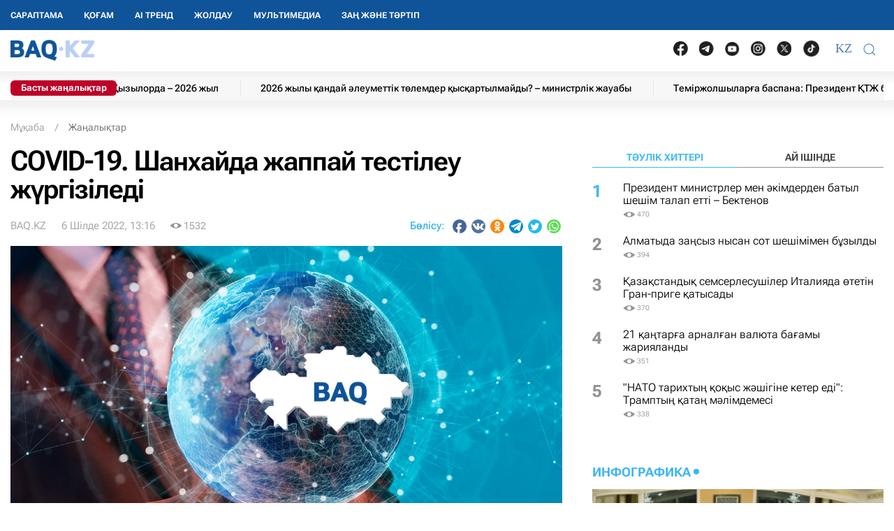

--- FILE ---
content_type: text/html; charset=UTF-8
request_url: https://baq.kz/covid-19-shanhayda-zhappay-testileu-zhurgiziledi-282490/
body_size: 31123
content:
<!DOCTYPE html>
<!--[if lt IE 7 ]><html class="ie ie6" lang="kk"> <![endif]-->
<!--[if IE 7 ]><html class="ie ie7" lang="kk"> <![endif]-->
<!--[if IE 8 ]><html class="ie ie8" lang="kk"> <![endif]-->
<!--[if (gte IE 9)|!(IE)]><!-->
<html lang="kk">
<!--<![endif]-->
<head>
    <meta http-equiv="Content-Type" content="text/html; charset=UTF-8"/>
<meta charset="UTF-8"/>
<title>COVID-19. Шанхайда жаппай тестілеу жүргізіледі</title>
<meta name="robots" content="index, follow"/> 
<meta name="keywords" content="Шанхай, тест" />
    <meta name="news_keywords" content="Шанхай, тест"/>
    <meta property="article:tag" content="Шанхай, тест" />
<meta name="description" content="Нұр-Сұлтан, BAQ.KZ. Шанхайда COVID-19 жағдайлары анықталған аудандарда 5-7 шілде аралығында жаппай нуклеин қышқылына сынақ жүргізіледі.... | BAQ.kz"/>

<link rel="shortcut icon" href="https://baq.kz/static/site/images/favicon/favicon.ico" type="image/x-icon">
<link rel="apple-touch-icon" href="https://baq.kz/static/site/images/favicon/apple-touch-icon.png">
<link rel="apple-touch-icon" sizes="72x72" href="https://baq.kz/static/site/images/favicon/apple-touch-icon-72x72.png">
<link rel="apple-touch-icon" sizes="114x114" href="https://baq.kz/static/site/images/favicon/apple-touch-icon-114x114.png">

<meta http-equiv="X-UA-Compatible" content="IE=edge">
<meta name="viewport" content="width=device-width, initial-scale=1, maximum-scale=5">

<meta name="csrf-token" content="3d4RnaV1wRUcyznQ9O9eUiX1MdwaYd5ViAjhonHC">




    
    <link rel="stylesheet" href="https://baq.kz/static/build-min/css/site/css/news-read/modified_uikit_and_styles.css?v=2025-02-28t10.40">
    <link rel="stylesheet" href="https://baq.kz/static/build-min/css/site/css/news-read/main.css?v=2025-05-28t17.20">


    <link rel="canonical" href="https://baq.kz/covid-19-shanhayda-zhappay-testileu-zhurgiziledi-282490/"/>
    <link rel="amphtml" href="https://baq.kz/amp/news/othernews/covid-19-shanhayda-zhappay-testileu-zhurgiziledi-282490/">
    <script type="application/ld+json">{"@context":"http:\/\/schema.org","@type":"BreadcrumbList","itemListElement":[{"@type":"ListItem","position":1,"item":{"@id":"https:\/\/baq.kz\/","name":"\u041c\u04b1\u049b\u0430\u0431\u0430","image":null}},{"@type":"ListItem","position":2,"item":{"@id":"https:\/\/baq.kz\/news\/","name":"\u0416\u0430\u04a3\u0430\u043b\u044b\u049b\u0442\u0430\u0440","image":null}},{"@type":"ListItem","position":3,"item":{"@id":"https:\/\/baq.kz\/covid-19-shanhayda-zhappay-testileu-zhurgiziledi-282490\/","name":"COVID-19. \u0428\u0430\u043d\u0445\u0430\u0439\u0434\u0430 \u0436\u0430\u043f\u043f\u0430\u0439 \u0442\u0435\u0441\u0442\u0456\u043b\u0435\u0443 \u0436\u04af\u0440\u0433\u0456\u0437\u0456\u043b\u0435\u0434\u0456","image":null}}]}</script>


    <meta property="og:type" content="article">
    <meta property="article:published_time" content="2022-07-06T13:16:00+05:00"/>
    <meta property="article:modified_time" content="2022-07-06T12:23:14+05:00"/>
    <meta property="og:updated_time" content="2022-07-06T12:23:14+05:00"/>
            <meta property="og:image:alt" content="COVID-19. Шанхайда жаппай тестілеу жүргізіледі"/>
    
    <meta property="og:url" content="https://baq.kz/covid-19-shanhayda-zhappay-testileu-zhurgiziledi-282490/"/>
<meta property="og:title" content="COVID-19. Шанхайда жаппай тестілеу жүргізіледі"/>
    <meta property="og:image" content="https://baq.kz/storage/placeholder/03.png"/>
    <meta property="og:image:secure_url" content="https://baq.kz/storage/placeholder/03.png"/>
    <meta property="og:image:type" content="image/jpeg"/>
<meta property="og:description" content="Нұр-Сұлтан, BAQ.KZ. Шанхайда COVID-19 жағдайлары анықталған аудандарда 5-7 шілде аралығында жаппай нуклеин қышқылына сынақ жүргізіледі...."/>
<meta property="og:site_name" content="BAQ.kz"/>


<meta property="twitter:url" content="https://baq.kz/covid-19-shanhayda-zhappay-testileu-zhurgiziledi-282490/"/>
<meta property="twitter:title" content="COVID-19. Шанхайда жаппай тестілеу жүргізіледі"/>
<meta property="twitter:description" content="Нұр-Сұлтан, BAQ.KZ. Шанхайда COVID-19 жағдайлары анықталған аудандарда 5-7 шілде аралығында жаппай нуклеин қышқылына сынақ жүргізіледі...."/>
    <meta property="twitter:image" content="https://baq.kz/storage/placeholder/03.png"/>
<meta property="twitter:card" content="summary_large_image"/>
<meta property="twitter:site" content="@baqkz"/>
<meta property="twitter:creator" content="@BAQ.kz"/>


<meta itemprop="name" content="COVID-19. Шанхайда жаппай тестілеу жүргізіледі"/>
<meta itemprop="description" content="Нұр-Сұлтан, BAQ.KZ. Шанхайда COVID-19 жағдайлары анықталған аудандарда 5-7 шілде аралығында жаппай нуклеин қышқылына сынақ жүргізіледі...."/>
    <meta itemprop="image" content="https://baq.kz/storage/placeholder/03.png"/>

    

    <script type="application/ld+json">{"@context":"http:\/\/schema.org","@type":"WebSite","@id":"https:\/\/baq.kz\/#website","url":"https:\/\/baq.kz\/","name":"BAQ.KZ","potentialAction":{"@type":"SearchAction","target":"https:\/\/baq.kz\/search\/?q={search_term_string}","query-input":"required name=search_term_string"}}</script>
    <script type="application/ld+json">{"@context":"http:\/\/schema.org","@type":"Organization","@id":"https:\/\/baq.kz\/#organization","url":"https:\/\/baq.kz\/","name":"BAQ.KZ","logo":"https:\/\/baq.kz\/static\/site\/images\/logo.svg","address":{"@type":"PostalAddress","streetAddress":"\u049a\u0430\u0437\u0430\u049b\u0441\u0442\u0430\u043d \u0420\u0435\u0441\u043f\u0443\u0431\u043b\u0438\u043a\u0430\u0441\u044b, 010000, \u0410\u0441\u0442\u0430\u043d\u0430 \u049b., \u049a\u0430\u0431\u0430\u043d\u0431\u0430\u0439 \u0431\u0430\u0442\u044b\u0440 \u043a\u04e9\u0448\u0435\u0441\u0456, 17","addressLocality":"\u0410\u0441\u0442\u0430\u043d\u0430","addressRegion":"\u0410\u0441\u0442\u0430\u043d\u0430","postalCode":"010000","addressCountry":{"@type":"Country","name":"\u049a\u0430\u0437\u0430\u049b\u0441\u0442\u0430\u043d \u0420\u0435\u0441\u043f\u0443\u0431\u043b\u0438\u043a\u0430\u0441\u044b"}},"sameAs":"[\n                \u0022https:\/\/vk.com\/id183758383\u0022,\n                \u0022https:\/\/www.facebook.com\/baq.kz\u0022,\n                \u0022https:\/\/twitter.com\/baqkz\u0022,\n                \u0022https:\/\/www.instagram.com\/baq.kz\/\u0022\n            ]","contactPoint":"[\n                {\n                    \u0022@type\u0022: \u0022ContactPoint\u0022,\n                    \u0022telephone\u0022: \u0022+7-717-295-40-50\u0022,\n                    \u0022contactType\u0022: \u0022customer service\u0022\n                }\n            ]"}</script>
    <script type="application/ld+json">{"@context":"https:\/\/schema.org","@type":"NewsArticle","name":"COVID-19. \u0428\u0430\u043d\u0445\u0430\u0439\u0434\u0430 \u0436\u0430\u043f\u043f\u0430\u0439 \u0442\u0435\u0441\u0442\u0456\u043b\u0435\u0443 \u0436\u04af\u0440\u0433\u0456\u0437\u0456\u043b\u0435\u0434\u0456","headline":"COVID-19. \u0428\u0430\u043d\u0445\u0430\u0439\u0434\u0430 \u0436\u0430\u043f\u043f\u0430\u0439 \u0442\u0435\u0441\u0442\u0456\u043b\u0435\u0443 \u0436\u04af\u0440\u0433\u0456\u0437\u0456\u043b\u0435\u0434\u0456","description":"\u041d\u04b1\u0440-\u0421\u04b1\u043b\u0442\u0430\u043d, BAQ.KZ. \u0428\u0430\u043d\u0445\u0430\u0439\u0434\u0430 COVID-19 \u0436\u0430\u0493\u0434\u0430\u0439\u043b\u0430\u0440\u044b \u0430\u043d\u044b\u049b\u0442\u0430\u043b\u0493\u0430\u043d \u0430\u0443\u0434\u0430\u043d\u0434\u0430\u0440\u0434\u0430 5-7 \u0448\u0456\u043b\u0434\u0435 \u0430\u0440\u0430\u043b\u044b\u0493\u044b\u043d\u0434\u0430 \u0436\u0430\u043f\u043f\u0430\u0439 \u043d\u0443\u043a\u043b\u0435\u0438\u043d \u049b\u044b\u0448\u049b\u044b\u043b\u044b\u043d\u0430 \u0441\u044b\u043d\u0430\u049b \u0436\u04af\u0440\u0433\u0456\u0437\u0456\u043b\u0435\u0434\u0456....","articleBody":"\u041d\u04b1\u0440-\u0421\u04b1\u043b\u0442\u0430\u043d, BAQ.KZ.&amp;nbsp;\u0428\u0430\u043d\u0445\u0430\u0439\u0434\u0430 COVID-19 \u0436\u0430\u0493\u0434\u0430\u0439\u043b\u0430\u0440\u044b \u0430\u043d\u044b\u049b\u0442\u0430\u043b\u0493\u0430\u043d \u0430\u0443\u0434\u0430\u043d\u0434\u0430\u0440\u0434\u0430 5-7 \u0448\u0456\u043b\u0434\u0435 \u0430\u0440\u0430\u043b\u044b\u0493\u044b\u043d\u0434\u0430 \u0436\u0430\u043f\u043f\u0430\u0439 \u043d\u0443\u043a\u043b\u0435\u0438\u043d \u049b\u044b\u0448\u049b\u044b\u043b\u044b\u043d\u0430 \u0441\u044b\u043d\u0430\u049b \u0436\u04af\u0440\u0433\u0456\u0437\u0456\u043b\u0435\u0434\u0456.&amp;nbsp;\u0411\u04b1\u043b \u0442\u0443\u0440\u0430\u043b\u044b \u0421\u0438\u043d\u044c\u0445\u0443\u0430 \u0430\u0433\u0435\u043d\u0442\u0442\u0456\u0433\u0456 \u0445\u0430\u0431\u0430\u0440\u043b\u0430\u0434\u044b.\u049a\u0430\u043b\u0430 \u0431\u0438\u043b\u0456\u0433\u0456\u043d\u0456\u04a3 \u043c\u04d9\u043b\u0456\u043c\u0435\u0442\u0456\u043d\u0448\u0435, \u049b\u0430\u043b\u0430\u043d\u044b\u04a3 16 \u0430\u0443\u0434\u0430\u043d\u044b\u043d\u044b\u04a3 \u0442\u043e\u0493\u044b\u0437\u044b\u043d\u0434\u0430 \u0441\u044b\u043d\u0430\u049b \u0436\u04af\u0440\u0433\u0456\u0437\u0456\u043b\u0435\u0434\u0456: \u0425\u0443\u0430\u043d\u043f\u0443, \u0421\u044e\u0439\u0445\u0443\u0439, \u0427\u0430\u043d\u043d\u0438\u043d\u0433, \u0426\u0437\u0438\u043d\u044c\u0430\u043d\u044c, \u041f\u0443\u0442\u0443\u043e, \u0425\u043e\u043d\u043a\u043e\u0443, \u042f\u043d\u043f\u0443, \u041c\u0438\u043d\u0445\u0430\u043d \u0436\u04d9\u043d\u0435 \u0411\u0430\u043e\u0448\u0430\u043d\u044c. \u0421\u043e\u043d\u044b\u043c\u0435\u043d \u049b\u0430\u0442\u0430\u0440 \u0442\u0435\u0441\u0442\u0456\u043b\u0435\u0443 \u041f\u0443\u0434\u0443\u043d \u0436\u0430\u04a3\u0430 \u0430\u0439\u043c\u0430\u0493\u044b \u043c\u0435\u043d \u0426\u0437\u044f\u0434\u0438\u043d \u0436\u04d9\u043d\u0435 \u0424\u044d\u043d\u0441\u0438\u0430\u043d \u0430\u0443\u0434\u0430\u043d\u0434\u0430\u0440\u044b\u043d\u044b\u04a3 \u0431\u04e9\u043b\u0456\u043a\u0442\u0435\u0440\u0456\u043d\u0434\u0435 \u0434\u0435 \u04e9\u0442\u0435\u0434\u0456.\u049a\u0430\u043b\u0430\u043d\u044b\u04a3 COVID-19 \u0430\u043b\u0434\u044b\u043d \u0430\u043b\u0443 \u0436\u04d9\u043d\u0435 \u0431\u0430\u049b\u044b\u043b\u0430\u0443 \u0442\u043e\u0431\u044b\u043d\u044b\u04a3 \u0430\u0439\u0442\u0443\u044b\u043d\u0448\u0430, \u0442\u0438\u0456\u0441\u0442\u0456 \u0430\u0443\u0434\u0430\u043d\u0434\u0430\u0440\u0434\u044b\u04a3 \u0442\u04b1\u0440\u0493\u044b\u043d\u0434\u0430\u0440\u044b 5 \u0448\u0456\u043b\u0434\u0435\u0434\u0435\u043d 7 \u0448\u0456\u043b\u0434\u0435\u0433\u0435 \u0434\u0435\u0439\u0456\u043d \u043a\u0435\u043c\u0456\u043d\u0434\u0435 24 \u0441\u0430\u0493\u0430\u0442 \u0430\u0440\u0430\u043b\u044b\u049b\u0442\u0430 \u0435\u043a\u0456 \u043d\u0443\u043a\u043b\u0435\u0438\u043d \u049b\u044b\u0448\u049b\u044b\u043b\u044b \u0441\u044b\u043d\u0430\u043c\u0430\u0441\u044b\u043d \u0442\u0430\u043f\u0441\u044b\u0440\u0443\u044b \u043a\u0435\u0440\u0435\u043a.\u0422\u043e\u043f \u04e9\u043a\u0456\u043b\u0434\u0435\u0440\u0456\u043d\u0456\u04a3 \u0430\u0439\u0442\u0443\u044b\u043d\u0448\u0430, \u0442\u0435\u0441\u0442\u0456\u043b\u0435\u0443 \u0432\u0438\u0440\u0443\u0441\u0442\u044b\u04a3 \u0442\u0430\u0440\u0430\u043b\u0443 \u049b\u0430\u0443\u043f\u0456\u043d \u043c\u04af\u043c\u043a\u0456\u043d\u0434\u0456\u0433\u0456\u043d\u0448\u0435 \u0442\u0435\u0437 \u0430\u043d\u044b\u049b\u0442\u0430\u0443\u0493\u0430 \u0436\u04d9\u043d\u0435 \u0431\u0430\u049b\u044b\u043b\u0430\u0443\u0493\u0430 \u043c\u04af\u043c\u043a\u0456\u043d\u0434\u0456\u043a \u0431\u0435\u0440\u0435\u0434\u0456.\u049a\u0430\u043b\u0430\u043d\u044b\u04a3 \u0434\u0435\u043d\u0441\u0430\u0443\u043b\u044b\u049b \u0441\u0430\u049b\u0442\u0430\u0443 \u043a\u043e\u043c\u0438\u0442\u0435\u0442\u0456\u043d\u0456\u04a3 \u0445\u0430\u0431\u0430\u0440\u043b\u0430\u0443\u044b\u043d\u0448\u0430, 4 \u0448\u0456\u043b\u0434\u0435\u0434\u0435 \u0428\u0430\u043d\u0445\u0430\u0439\u0434\u0430 COVID-19 \u0438\u043d\u0444\u0435\u043a\u0446\u0438\u044f\u0441\u044b\u043d\u044b\u04a3 \u04af\u0448 \u0436\u0430\u04a3\u0430 \u0440\u0430\u0441\u0442\u0430\u043b\u0493\u0430\u043d \u0436\u0430\u0493\u0434\u0430\u0439\u044b \u0436\u04d9\u043d\u0435 \u0442\u0430\u0493\u044b \u0431\u0435\u0441 \u0441\u0438\u043c\u043f\u0442\u043e\u043c\u0441\u044b\u0437 \u0442\u0430\u0441\u044b\u043c\u0430\u043b\u0434\u0430\u0443\u0448\u044b \u0430\u043d\u044b\u049b\u0442\u0430\u043b\u0434\u044b.","publisher":{"@type":"Organization","name":"baq.kz","address":{"@type":"PostalAddress","streetAddress":"010000, \u049a\u0430\u0437\u0430\u049b\u0441\u0442\u0430\u043d \u0420\u0435\u0441\u043f\u0443\u0431\u043b\u0438\u043a\u0430\u0441\u044b, \u0410\u0441\u0442\u0430\u043d\u0430 \u049b., \u049a\u0430\u0431\u0430\u043d\u0431\u0430\u0439 \u0431\u0430\u0442\u044b\u0440 \u043a\u04e9\u0448\u0435\u0441\u0456, 17","addressLocality":"3","addressRegion":"\u0410\u0441\u0442\u0430\u043d\u0430","postalCode":"010000","addressCountry":" \u049a\u0430\u0437\u0430\u049b\u0441\u0442\u0430\u043d"},"contactPoint":{"@type":"ContactPoint","telephone":"+77172954050","contactType":"technical support"},"logo":{"@type":"ImageObject","url":"https:\/\/baq.kz\/static\/site\/images\/logo60.png","width":219,"height":60}},"url":"https:\/\/baq.kz\/covid-19-shanhayda-zhappay-testileu-zhurgiziledi-282490\/","mainEntityOfPage":{"@type":"WebPage","@id":"https:\/\/baq.kz\/covid-19-shanhayda-zhappay-testileu-zhurgiziledi-282490\/"},"dateCreated":"2022-07-06T09:26:14+05:00","datePublished":"2022-07-06T13:16:00+05:00","dateModified":"2022-07-06T12:23:14+05:00","author":{"@type":"Person","name":"BAQ.KZ","url":"https:\/\/baq.kz\/authors\/baq-kz\/"},"image":{"@type":"ImageObject","url":"https:\/\/baq.kz\/storage\/cache_resize\/placeholder\/01.png_width=1200Xheight=autoXtype=1.webp","width":1200,"height":675}}</script>

    <script type="application/ld+json">{"@context":"https:\/\/schema.org","@type":"hentry","entry-title":"COVID-19. \u0428\u0430\u043d\u0445\u0430\u0439\u0434\u0430 \u0436\u0430\u043f\u043f\u0430\u0439 \u0442\u0435\u0441\u0442\u0456\u043b\u0435\u0443 \u0436\u04af\u0440\u0433\u0456\u0437\u0456\u043b\u0435\u0434\u0456","published":"2022-07-06T13:16:00+05:00","updated":"2022-07-06T12:23:14+05:00"}</script>

    
    <!--//region adfox-init-->
    <script>window.yaContextCb = window.yaContextCb || []</script>
    <script src="https://yandex.ru/ads/system/context.js" async></script>
    <!--//endregion-->
                    <meta property="og:image:width" content="1200"/>
                            <meta property="og:image:height" content="675"/>
            
<link rel='dns-prefetch' href='//cdn.sendpulse.com'>
<link rel='dns-prefetch' href='//yastatic.net'>
<link rel='dns-prefetch' href='//jquerywww.googletagmanager.com'>
<link rel='dns-prefetch' href='//an.yandex.ru'>
<link rel='dns-prefetch' href='//mc.yandex.ru'>
<link rel='dns-prefetch' href='//www.google-analytics.com'>

<meta name="yandex-verification" content="53dd2fc2d172693d"/>
<meta name="yandex-verification" content="ec62a33ab88969f0"/>
<meta name="msvalidate.01" content="AF090345393C7D28F207D77690BD0D83"/>
<meta name='wmail-verification' content='93a5732daf8924731d5f8a05356577ce'/>
<meta property="fb:pages" content="629456730452524"/>
<meta name="msvalidate.01" content="BF26B6E57C8226987E1F942BF5F34C68"/>



<!--LiveInternet counter-->
<script>
    new Image().src = "https://counter.yadro.ru/hit?r" +
        escape(document.referrer) + ((typeof (screen) == "undefined") ? "" :
            ";s" + screen.width + "*" + screen.height + "*" + (screen.colorDepth ?
                screen.colorDepth : screen.pixelDepth)) + ";u" + escape(document.URL) +
        ";h" + escape(document.title.substring(0, 150)) +
        ";" + Math.random();</script><!--/LiveInternet-->

<meta name="mobile-web-app-capable" content="yes"/>
<meta name="apple-touch-fullscreen" content="yes"/>
<meta name="apple-mobile-web-app-title" content="Expo"/>
<meta name="apple-mobile-web-app-capable" content="yes"/>
<meta name="apple-mobile-web-app-status-bar-style" content="default"/>

<link
    rel="apple-touch-icon"
    sizes="180x180"
    href="https://baq.kz/static/site/images/ico/152x152.png"
/>
<link
    rel="apple-touch-startup-image"
    media="screen and (device-width: 320px) and (device-height: 568px) and (-webkit-device-pixel-ratio: 2) and (orientation: landscape)"
    href="https://baq.kz/static/site/images/ico/640x1136.png"
/>
<link
    rel="apple-touch-startup-image"
    media="screen and (device-width: 375px) and (device-height: 812px) and (-webkit-device-pixel-ratio: 3) and (orientation: landscape)"
    href="https://baq.kz/static/site/images/ico/1125x2436.png"
/>
<link
    rel="apple-touch-startup-image"
    media="screen and (device-width: 414px) and (device-height: 896px) and (-webkit-device-pixel-ratio: 2) and (orientation: landscape)"
    href="https://baq.kz/static/site/images/ico/1125x2436.png"
/>
<link
    rel="apple-touch-startup-image"
    media="screen and (device-width: 414px) and (device-height: 896px) and (-webkit-device-pixel-ratio: 2) and (orientation: portrait)"
    href="https://baq.kz/static/site/images/ico/1125x2436.png"
/>
<link
    rel="apple-touch-startup-image"
    media="screen and (device-width: 375px) and (device-height: 667px) and (-webkit-device-pixel-ratio: 2) and (orientation: landscape)"
    href="https://baq.kz/static/site/images/ico/750x1334.png"
/>
<link
    rel="apple-touch-startup-image"
    media="screen and (device-width: 414px) and (device-height: 896px) and (-webkit-device-pixel-ratio: 3) and (orientation: portrait)"
    href="https://baq.kz/static/site/images/ico/1242x2208.png"
/>
<link
    rel="apple-touch-startup-image"
    media="screen and (device-width: 414px) and (device-height: 736px) and (-webkit-device-pixel-ratio: 3) and (orientation: landscape)"
    href="https://baq.kz/static/site/images/ico/1242x2208.png"
/>
<link
    rel="apple-touch-startup-image"
    media="screen and (device-width: 375px) and (device-height: 812px) and (-webkit-device-pixel-ratio: 3) and (orientation: portrait)"
    href="https://baq.kz/static/site/images/ico/1125x2436.png"
/>
<link
    rel="apple-touch-startup-image"
    media="screen and (device-width: 414px) and (device-height: 736px) and (-webkit-device-pixel-ratio: 3) and (orientation: portrait)"
    href="https://baq.kz/static/site/images/ico/1242x2208.png"
/>
<link
    rel="apple-touch-startup-image"
    media="screen and (device-width: 1024px) and (device-height: 1366px) and (-webkit-device-pixel-ratio: 2) and (orientation: landscape)"
    href="https://baq.kz/static/site/images/ico/2048x2732.png"
/>
<link
    rel="apple-touch-startup-image"
    media="screen and (device-width: 414px) and (device-height: 896px) and (-webkit-device-pixel-ratio: 3) and (orientation: landscape)"
    href="https://baq.kz/static/site/images/ico/1242x2208.png"
/>
<link
    rel="apple-touch-startup-image"
    media="screen and (device-width: 834px) and (device-height: 1112px) and (-webkit-device-pixel-ratio: 2) and (orientation: landscape)"
    href="https://baq.kz/static/site/images/ico/1668x2224.png"
/>
<link
    rel="apple-touch-startup-image"
    media="screen and (device-width: 375px) and (device-height: 667px) and (-webkit-device-pixel-ratio: 2) and (orientation: portrait)"
    href="https://baq.kz/static/site/images/ico/750x1334.png"
/>
<link
    rel="apple-touch-startup-image"
    media="screen and (device-width: 1024px) and (device-height: 1366px) and (-webkit-device-pixel-ratio: 2) and (orientation: portrait)"
    href="https://baq.kz/static/site/images/ico/1242x2208.png"
/>
<link
    rel="apple-touch-startup-image"
    media="screen and (device-width: 834px) and (device-height: 1194px) and (-webkit-device-pixel-ratio: 2) and (orientation: landscape)"
    href="https://baq.kz/static/site/images/ico/1242x2208.png"
/>
<link
    rel="apple-touch-startup-image"
    media="screen and (device-width: 834px) and (device-height: 1112px) and (-webkit-device-pixel-ratio: 2) and (orientation: portrait)"
    href="https://baq.kz/static/site/images/ico/1668x2224.png"
/>
<link
    rel="apple-touch-startup-image"
    media="screen and (device-width: 320px) and (device-height: 568px) and (-webkit-device-pixel-ratio: 2) and (orientation: portrait)"
    href="https://baq.kz/static/site/images/ico/640x1136.png"
/>
<link
    rel="apple-touch-startup-image"
    media="screen and (device-width: 834px) and (device-height: 1194px) and (-webkit-device-pixel-ratio: 2) and (orientation: portrait)"
    href="https://baq.kz/static/site/images/ico/1668x2224.png"
/>
<link
    rel="apple-touch-startup-image"
    media="screen and (device-width: 768px) and (device-height: 1024px) and (-webkit-device-pixel-ratio: 2) and (orientation: landscape)"
    href="https://baq.kz/static/site/images/ico/2048x2732.png"
/>
<link
    rel="apple-touch-startup-image"
    media="screen and (device-width: 768px) and (device-height: 1024px) and (-webkit-device-pixel-ratio: 2) and (orientation: portrait)"
    href="https://baq.kz/static/site/images/ico/1536x2048.png"
/>

<link rel='manifest' href='/manifest.json'>
<link rel='manifest' href='/manifest.webmanifest'>

<!-- Yandex.Metrika counter -->
<script type="text/javascript" >
    (function (d, w, c) {
        (w[c] = w[c] || []).push(function() {
            try {
                w.yaCounter34776245 = new Ya.Metrika({
                    id:34776245,
                    clickmap:true,
                    trackLinks:true,
                    accurateTrackBounce:true,
                    webvisor:true,
                    trackHash:true
                });
            } catch(e) { }
        });

        var n = d.getElementsByTagName("script")[0],
            x = "https://mc.yandex.ru/metrika/watch.js",
            s = d.createElement("script"),
            f = function () { n.parentNode.insertBefore(s, n); };
        for (var i = 0; i < document.scripts.length; i++) {
            if (document.scripts[i].src === x) { return; }
        }
        s.type = "text/javascript";
        s.async = true;
        s.src = x;

        if (w.opera == "[object Opera]") {
            d.addEventListener("DOMContentLoaded", f, false);
        } else { f(); }
    })(document, window, "yandex_metrika_callbacks");
</script>
<noscript><div><img src="https://mc.yandex.ru/watch/34776245" style="position:absolute; left:-9999px;" alt="" /></div></noscript>
<!-- /Yandex.Metrika counter -->

<script charset="UTF-8" src="//web.webpushs.com/js/push/9f558739e2aca34661be130da3a73651_1.js" async></script>

<!-- Google tag (gtag.js) -->
<script async src="https://www.googletagmanager.com/gtag/js?id=G-WSWWF978XE"></script>
<script>
  window.dataLayer = window.dataLayer || [];
  function gtag(){dataLayer.push(arguments);}
  gtag('js', new Date());

  gtag('config', 'G-WSWWF978XE');
</script>



<script>
        // Для baq
        document.addEventListener('DOMContentLoaded', function() {
            const navbarUl = document.querySelector('.uk-navbar-left-center .uk-navbar-nav');
            const newLi = document.createElement('li');
            newLi.innerHTML = '<a href="https://baq.kz/tag/zan-zhane-tartip/" class="root-item" style="">Заң және тәртіп</a>';
            if (navbarUl) {
                navbarUl.appendChild(newLi);
            }

            const offcanvasMenu = document.querySelector('.uk-offcanvas-bar .menu_bottom');
            const nwLi = document.createElement('li');
            nwLi.innerHTML = '<a href="https://baq.kz/tag/zan-zhane-tartip/" class="root-item">Заң және тәртіп</a>';
            if (offcanvasMenu) {
                offcanvasMenu.appendChild(nwLi);
            }

        });
    </script></head>
<body id="body" >



<!--//region GRAY-->
<!--//endregion-->


<div class="uk-header uk-container uk-container-large">

    

<!--26.05.2025 -->

<style>

    .uk-container-large {
    max-width: 1250px;
}

.uk-navbar-nav > li > a{
    min-height: 43px;
}

.full-blue {
    position: absolute;
    top: 0;
    left: 0;
    width: 100vw;
    height: 43px;
    background: #0f5499;
    z-index: 100;
    position: fixed;
}

.full-white {
    position: absolute;
    top: 43px;
    left: 0;
    width: 100vw;
    height: 81px;
    background-color: #fff;
    z-index: 10;
    position: fixed
}
.full-white:after {
    content: ' ';
    background: url(/static/site/images/2025/header_ten.png) repeat-x left bottom;
    position: absolute;
    bottom: -4px;
    height: 26px;
    width: 100%;
}

.header {
    box-shadow: none;
}

.uk-logo {
    padding: 7px 0 6px 0
}
.uk-navbar-nav > li:first-child > a {
    padding-left: 0;
}

.header .uk-navbar-container {
 padding-left: 0;
}


.cap-ticker {
   margin-top: 11px;
}
@media  only screen and (max-width: 999px) {
    .cap-ticker {
        margin-top: 0;
    }
}



.i_important {
    position: absolute;
    top: 5px;
    left: 0 !important;
    font-size: 13px;
    font-weight: 200;
    background: #be0027;
    color: #ffffff;
    z-index: 2;
    width: 152px;
    box-sizing: border-box;
    border-radius: 6px !important;
    HEIGHT: auto ! IMPORTANT;
    LINE-HEIGHT: inherit;
    PADDING: 2PX 0;
    TEXT-ALIGN: center;
    font-weight: 700;
}



.uk-header .uk-navbar-nav {
    margin-top: 0!important;
}



.ticker-one ul li a, .ticker-one .ul .li a {
    display: block;
    text-decoration: none;
    font-size: 14px;
    font-weight: 500;
    line-height: 23px;
    color: #000000;
}


.ticker-one ul li,.ticker-one .ul .li {
    display: inline-block;
    vertical-align: middle;
    height: 22px;
    line-height: 27px;
    border-left: 1px solid #e7e7e7;
    padding: 0 28px;
    margin-top: -10px;
}

.ticker-one {
    display: block;
    height: 33px;
    background-color: #f7f7f7;
    width: 100%;
    overflow: hidden;
}
.uk-navbar-nav > li > a {
    padding: 0 15px;
}

.cap-ticker:after  {
    content: ' ';
    background: url(/static/site/images/2025/ten2.png) repeat-x left top;
    position: absolute;
    bottom: -24px;
    height: 24px;
    z-index: 0;
   width:300%;
    left: -100%;
}

.portal__soc__links img {
    width: 21px !important;
    padding: 0 !important;
    margin: -4px 8px 0 8px !important;
}


                   @media (max-width: 999px) {
                       .uk-logo {
                        display: none;
                       }

                        .header-language__button {
                            font-size: 18px;
                            padding-top: 0!important;
                       }

                     .uk-navbar-toggle {
                         margin-top: -3px;
                      }

                      .portal__soc__links {
                        display: none;
                      }

                    }



.portal__soc__links ul{
    display: flex;
    align-items: center;
    list-style: none;
    margin-bottom: 0;
    margin-top: -8px;
}

.portal__soc__links {
    margin-top: 8px;
}


.authors__image {

    width: 67px;

}

@media  only screen and (min-width: 1920px) {
    .sidebar-left {
        width: 330px !important;
        max-width: 330px !important;
    }
}

.navigation .left-col-logo, .cap-row, .sidebar-left {
    max-width: 330px;
}

.main {

    padding-left: 330px;
}

.uk-navbar-toggle {
  color:#4f81b4
}

 .header-language__button {
                        padding: 0 5px;
                        border: 0;
                        font-family: 'Roboto';
                        font-size: 18px;
                        font-weight: 30;
                        color: #4f81b4 !important;
                        margin-top: 0;
                        line-height: 20px;

						}
 @media  only screen and (max-width: 999px) {

	.main {
   padding: 0 10px;
}


    .uk-navbar-right {
        margin-left: auto;
        margin-top: -23px;
    }

    .uk-navbar-toggle {
    color: #fff;
}

    .header-language__button {
        color: #fff !important;
        z-index: 100;
        position: relative;
        margin-top: 8px !important;
    }

   .logobaq {
       margin-top:9px ;

    }
    .full-white, .cap-ticker:after {
        display: none;
    }

}



#header-language {
    margin-top: -4px;
}



</style>

<!--26.05.2025 -->



 <!--новая шапка без версии для слабовидящих --->

            <div class="uk-header uk-container uk-container-large uk-header-for-rcol">
                <div class="full-blue"></div>
                <div class="full-white"></div>

                <div class="header header-fixed uk-sticky uk-sticky-fixed" uk-sticky="" style="position: fixed; top: 0px; width: 1250px;">
                    <div class="uk-navbar-container uk-navbar uk-flex-between" uk-navbar="">
                        <div class="uk-navbar-left-center">
                            <a href="https://baq.kz/" class="uk-navbar-toggle uk-hidden@m uk-hidden@l uk-hidden@xl">
                                <img class="logobaq" data-src="https://baq.kz/static/site/images/logo.svg" uk-img="" loading="lazy" alt="Қазақстанның соңғы жаңалықтары" title="Қазақстан жаңалықтары" width="106" height="28" src="https://baq.kz/static/site/images/logo.svg">
                            </a>
                            <style>
                                .uk-header .uk-navbar-nav {
                                    margin-top: 5px;
                                }
                            </style>
                            <ul class="uk-navbar-nav uk-visible@s">
            <li><a href="/articles/" class="root-item" style="">САРАПТАМА</a></li>
            <li><a href="/news/qogam/" class="root-item" style="">Қоғам</a></li>
            <li><a href="/news/ai-trend/" class="root-item" style="">AI тренд</a></li>
            <li><a href="/tag/zholdau/" class="root-item" style="">Жолдау</a></li>
            <li><a href="/multimedia/" class="root-item" style="">Мультимедиа</a></li>
    </ul>
                        </div>
                    </div>

                    <div class="bvi-hide uk-flex-between  uk-flex" style="z-index: 100001;">
                        <div class="uk-navbar-left">
                            <div class="uk-navbar-item uk-logo uk-navbar-left-center">
                                <div style="position: relative; display: inline-block; vertical-align: top; ">
                                    <a href="https://baq.kz/" class="uk-navbar-item uk-logo">
                                        <img src="https://baq.kz/static/site/images/2025/logo_BAQ_NEW.webp" loading="lazy" alt="Қазақстанның соңғы жаңалықтары" title="Қазақстан жаңалықтары" width="120" height="28">
                                    </a>
                                </div>
                            </div>
                        </div>
                        <div class="uk-flex uk-navbar-right">
                            <div class="portal__soc__links">
                                 <ul>
                                    <li><a href="https://www.facebook.com/baq.kz" target="_blank" rel="nofollow">
                                            <img src="https://rus.baq.kz/static/site/images/socnets/2025/facebook.webp" alt="social net logo" width="45" height="45" loading="lazy"></a></li>
                                    <li><a href="https://t.me/baq_kz" target="_blank" rel="nofollow">
                                            <img src="https://rus.baq.kz/static/site/images/socnets/2025/telegram.webp" alt="social net logo" width="45" height="45" loading="lazy"></a></li>
                                    <li><a href="https://www.youtube.com/channel/UCwKjUBssaNKcMuEigbAPx-g" target="_blank" rel="nofollow">
                                            <img src="https://rus.baq.kz/static/site/images/socnets/2025/youtube.webp" alt="social net logo" width="35" height="35" loading="lazy"></a></li>
                                    <li><a href="https://www.instagram.com/baq.kaz/?igshid=MDM4ZDc5MmU%3D" target="_blank" rel="nofollow">
                                            <img src="https://rus.baq.kz/static/site/images/socnets/2025/instagram.webp" alt="social net logo" width="45" height="45" loading="lazy"></a></li>
                                    <li><a href="https://twitter.com/baqkz" target="_blank" rel="nofollow">
                                            <img src="https://rus.baq.kz/static/site/images/socnets/2025/twitter.webp" alt="social net logo" width="25" height="25" loading="lazy"></a></li>
                                    <li><a href="https://www.tiktok.com/@baq.kz_?_t=8lXvJYxUb2s&amp;_r=1" target="_blank" rel="nofollow">
                                            <img src="https://rus.baq.kz/static/site/images/socnets/2025/tiktok.webp" alt="social net logo" width="25" height="25" loading="lazy" style="width: 24px!important; padding:0; margin: 0 0 7px 15px;"></a></li>
                                </ul>
                            </div>
                            <div class="uk-navbar-right">
                                                                            <!-- //region Язык -->
                                        <style>
   
    #header-language .uk-dropdown {
        min-width: 0;
        padding: 10px 15px 0;
        font-size: 16px;
    }
    .header-language__list {
        padding: 0;
        margin: 0;
    }
    .header-language__list li {
        list-style: none;
        padding-bottom: 10px;
    }
    .header-language__list li a {
        display: block;
    }
    @media (max-width: 850px) {
        .header-language__button {
            font-size: 18px;
            margin-top: 2px;
            padding-right: 2px;
            padding-top: 5px;
            padding-bottom: 5px;
            font-weight: normal;
        }
    }
</style>
<div id="header-language">
    <button class="uk-button uk-button-default header-language__button" type="button">KZ</button>
    <div uk-dropdown="mode: click" style="display: none;">
        <ul class="uk-nav uk-dropdown-nav header-language__list">
                            <li>
                    <a href="https://baq.kz/">KZ</a>
                </li>
                            <li>
                    <a href="https://rus.baq.kz/">RU</a>
                </li>
                    </ul>
    </div>
</div>
                                        <!-- //endregion -->
                                        <a class="uk-navbar-toggle uk-hidden@m uk-hidden@l uk-hidden@xl" aria-label="Открыть меню сайта" uk-navbar-toggle-icon href="#menu-offcanvas" uk-toggle></a>
                                        <div class="uk-visible@s search-top">
                                            <div id="search-top" class="search-top__input_overlay" aria-hidden="true" hidden>
                                                <form action="https://baq.kz/search/" method="GET" class="uk-search uk-search-navbar uk-width-1-1">
                                                    <input class="uk-search-input" type="text" name="q" value="" size="15" maxlength="50" autofocus="">
                                                </form>
                                            </div>
                                            <a class="uk-navbar-toggle search-top__toggle" uk-search-icon href="#" uk-toggle="target: #search-top" aria-label="Іздеу"></a>
                                        </div>
                            </div>
                        </div>
                    </div>

                                             <div class="cap-ticker bvi-hide">
                            <div class="uk-grid-collapse uk-grid" uk-grid>
                                <div class="ticker-row uk-width-1-1">
    <div class="ticker-one">
        <span class="i_important">Басты жаңалықтар</span>
	    <div id="ticker-one" class="ul marquee str_wrap">
            <div class="str_move str_origin">
                                    <div class="li">
                        <a href="https://baq.kz/ulttyq-quryltaydyn-v-otyrysy-qyzylorda-2026-zhyl-200029648/">
                                                            Ұлттық құрылтайдың V отырысы: Қызылорда – 2026 жыл                                                    </a>
                    </div>
                                    <div class="li">
                        <a href="https://baq.kz/2026-zhyly-qanday-aleumettik-tolemder-qysqartylmaydy-ministrlik-zhauaby-200029596/">
                                                            2026 жылы қандай әлеуметтік төлемдер қысқартылмайды? – министрлік жауабы                                                    </a>
                    </div>
                                    <div class="li">
                        <a href="https://baq.kz/temirzholshylarga-baspana-prezident-qtzh-bastamasyn-qoldady-200029458/">
                                                            Теміржолшыларға баспана: Президент ҚТЖ бастамасын қолдады                                                    </a>
                    </div>
                                                    <div class="li">
                        <a href="https://baq.kz/aes-salyngan-qalalar-qalay-ozgeredi-alem-elderinen-mysal-200014894/">
                                                            АЭС салынған қалалар қалай өзгереді – әлем елдерінен мысал                                                    </a>
                    </div>
                                    <div class="li">
                        <a href="https://baq.kz/biyl-zeynetaqy-zhinagyna-qatysty-qanday-ozgerister-bolady-200005168/">
                                                            Биыл зейнетақы жинағына қатысты қандай өзгерістер болады?                                                    </a>
                    </div>
                                    <div class="li">
                        <a href="https://baq.kz/ulytau-onirinin-keremeti-aqzhar-taulary-turaly-estuiniz-bar-ma-340740/">
                                                            Ұлытау өңірінің кереметі: Ақжар таулары туралы естуіңіз бар ма                                                    </a>
                    </div>
                                                    <div class="li">
                        <a href="https://baq.kz/podcasts/vladislav-ten-qazaq-tili-kurdeli-degen-syltau-ari-zhasandy-tusinik/">
                            Владислав Тен:  Қазақ тілін үйренгісі келмейтіндердің сылтауы көп                        </a>
                    </div>
                                    <div class="li">
                        <a href="https://baq.kz/podcasts/barinen-de-sen-sulu-tauelsizdiktin-qurdasy/">
                            Бәрінен де сен сұлу. Тәуелсіздіктің құрдасы                        </a>
                    </div>
                                    <div class="li">
                        <a href="https://baq.kz/podcasts/262915/">
                            Блогер YouTube-та қаралым жинаудың оңай жолдарын айтып берді                        </a>
                    </div>
                            </div>
        </div>
    </div>
</div>
                            </div>
                        </div>
                                    </div>
                <div class="uk-sticky-placeholder header-height"></div>
       </div>

        <!--новая шапка без версии для слабовидящих --->


        
        <!--//region search mobile перенес в footer-->
                <!--//endregion-->

    

<main class="uk-container uk-container-large">
        <div class="main main-padding-left-0">
                    <ul class="uk-breadcrumb">
                                    <li><a href="https://baq.kz/">Мұқаба</a></li>
                                                <li><span>Жаңалықтар</span></li>
                        </ul>


            <div class="uk-grid-medium uk-grid" uk-grid id="stickydiv22">
                <div class="uk-width-1-1@s uk-width-2-3@l uk-width-2-3@xl uk-first-column">
                                        <div class="banner_pc_devices banner_top">
                        <div style="display: none;" class="block-banner-content type-2-pc" data-position="2" data-device="pc"></div>
                        </div>
                                                            <div class="c-item-detail">
    <h1 class="item-detail__title">
    COVID-19. Шанхайда жаппай тестілеу жүргізіледі</h1>
        <div class="uk-flex authors" class="noselect">
        <div class="uk-flex author_block" >
                                            <div class="autor_info" style="text-align:left;">
                    <a href="https://baq.kz/authors/baq-kz/" target="_blank" rel="author">
                        <span class="author_name"><strong class="noselect" oncopy="return false;">BAQ.KZ</strong></span>
                    </a>
                </div>
                        <div class="date_block" datetime="2022-07-06T13:16:00+05:00" class="noselect"  oncopy="return false;">
               
                6 Шілде 2022, 13:16

            </div>

            <span class="hit_wdt__body_item_bottom_views noselect" style="margin-left: 21px!important; font-size: 14px;"  oncopy="return false;">
                1532
            </span>


        </div>
        <div class="bolesu">
                            <span class="bolesu_tit">Бөлісу:</span>
                <div class="uk-flex flexmob">
                    <div style="margin-right: 2px;" class="facebb">
                        <div data-url="https://baq.kz/covid-19-shanhayda-zhappay-testileu-zhurgiziledi-282490/" data-title="COVID-19. Шанхайда жаппай тестілеу жүргізіледі" data-hashtags="baq" class="share-socials">
        <button aria-label="Поделиться в Facebook" type="button" data-network="facebook" class="share-socials__button share-socials__button-wait-js"><span class="share-socials__icon share-socials__icon-fb"></span></button>
        <button aria-label="Поделиться в VK" type="button" data-network="vk" class="share-socials__button share-socials__button-wait-js"><span class="share-socials__icon share-socials__icon-vk"></span></button>
        <button aria-label="Поделиться в Одноклассники" type="button" data-network="odnoklassniki" class="share-socials__button share-socials__button-wait-js"><span class="share-socials__icon share-socials__icon-ok"></span></button>
        <button aria-label="Поделиться в Telegram" type="button" data-network="telegram" class="share-socials__button share-socials__button-wait-js"><span class="share-socials__icon share-socials__icon-tm"></span></button>
        <button aria-label="Поделиться в Twitter" type="button" data-network="twitter" class="share-socials__button share-socials__button-wait-js"><span class="share-socials__icon share-socials__icon-tw"></span></button>
        <button aria-label="Поделиться в Whatsapp" type="button" data-network="whatsapp" class="share-socials__button share-socials__button-wait-js"><span class="share-socials__icon share-socials__icon-wh"></span></button>
    </div>
                                    </div>
                </div>
                    </div>

    </div>
    <div class="item-detail__cover">
                                                                
        <div class="ya-share2 ya-share2-picture" data-services="facebook,vkontakte,twitter" data-lang="kk" data-title="COVID-19. Шанхайда жаппай тестілеу жүргізіледі" data-description="Нұр-Сұлтан, BAQ.KZ. Шанхайда COVID-19 жағдайлары анықталған аудандарда 5-7 шілде аралығында жаппай нуклеин қышқылына сынақ жүргізіледі...." data-image="https://baq.kz/storage/placeholder/04.png" data-url="https://baq.kz/covid-19-shanhayda-zhappay-testileu-zhurgiziledi-282490/" data-direction="vertical"></div>
        <picture>
                        <img  fetchpriority="high" src="https://baq.kz/storage/cache_resize/placeholder/03.png_width=1200Xheight=autoXtype=1.webp" alt=" " width="1200" height="675">
        </picture>
        <div class="item-detail__cover_bottom">
            <div class="item-detail__cover_bottom_meta">

                
                
                
                
                
                
                
                            </div>
        </div>
    </div>
            <div class="c-item-detail__text">
        <div class="news-text">
            <article>
                <div id="full_text" class="js-mediator-article">
            <h4>Нұр-Сұлтан, BAQ.KZ.&nbsp;Шанхайда COVID-19 жағдайлары анықталған аудандарда 5-7 шілде аралығында жаппай нуклеин қышқылына сынақ жүргізіледі.&nbsp;</h4><p>Бұл туралы Синьхуа агенттігі хабарлады.</p><p>Қала билігінің мәліметінше, қаланың 16 ауданының тоғызында сынақ жүргізіледі: Хуанпу, Сюйхуй, Чаннинг, Цзиньань, Путуо, Хонкоу, Янпу, Минхан және Баошань. Сонымен қатар тестілеу Пудун жаңа аймағы мен Цзядин және Фэнсиан аудандарының бөліктерінде де өтеді.</p><p>Қаланың COVID-19 алдын алу және бақылау тобының айтуынша, тиісті аудандардың тұрғындары 5 шілдеден 7 шілдеге дейін кемінде 24 сағат аралықта екі нуклеин қышқылы сынамасын тапсыруы керек.</p><p>Топ өкілдерінің айтуынша, тестілеу вирустың таралу қаупін мүмкіндігінше тез анықтауға және бақылауға мүмкіндік береді.</p><p>Қаланың денсаулық сақтау комитетінің хабарлауынша, 4 шілдеде Шанхайда COVID-19 инфекциясының үш жаңа расталған жағдайы және тағы бес симптомсыз тасымалдаушы анықталды.</p>            <!--//region Читайте так же-->
            <style>
    .block-read-also {
        padding: 3px 32px 0 29px;
        border-left: 5px solid #3db6f5;
        float: left;
        width: calc(335px - 61px);
        margin: -4px 0 20px -34px;
    }
    .block-read-also.after-blockquote {
        margin-top: 7px;
    }
    .block-read-also__title {
        color: #3db6f5;
        font-family: "Roboto-Bold", sans-serif;
        font-weight: bold;
        font-size: 12px;
        line-height: 15px;
        padding-bottom: 12px;
    }
    .block-read-also ul {
        list-style: none;
        padding: 0 0 23px;
        margin: 0;
        border-bottom: 2px solid #f6f6f6;
    }
    .block-read-also__li__date {
        font-family: "Roboto-Regular", sans-serif;
        display: block;
        font-size: 12px;
        line-height: 15px;
        color: #bababa;
        padding-top: 8px;
    }
    .block-read-also__li__title {
        display: block;
        color: #000;
        font-size: 15px;
        line-height: 18px;
        font-family: "Roboto-Bold", sans-serif;
        font-weight: bold;
        padding-top: 9px;
    }
    .block-read-also__li__image {
        display: block;
        height: 137px;
        background-position: center center;
        background-repeat: no-repeat;
        background-size: cover;
        margin-bottom: 10px;
    }
    .block-read-also-clear {
        clear: both;
        font-size: 0;
        height: 0;
    }

    @media(min-width:1000px) {
        #full_text.full_text__block-read-also {
            
            overflow-x: inherit;
        }
        #full_text.full_text__block-read-also blockquote {
            display: flex;
            flex-direction: column;
        }
        #full_text.full_text__block-read-also ul {
            display: flex;
            flex-direction: column;
        }
    }
    @media(max-width:999px) {
        .block-read-also {
            width: auto;
            float: none;
            padding: 15px 20px 20px 28px;
            margin: -2px 0;
            background: #e5f0ee;
        }
        .block-read-also__title {
            padding-bottom: 7px;
        }
        .block-read-also__li__image {
            display: none;
        }
        .block-read-also ul {
            border-bottom: 0;
            padding: 0;
        }
        .block-read-also__li__title {
            font-size: 17px;
            line-height: 20px;
            padding-top: 7px;
        }
    }
</style>
<template id="template__block-read-also-282490">
    <div class="block-read-also">
        <div class="block-read-also__title">Оқи отырыңыз:</div>
        <ul>
                            <li>
                    <a href="https://baq.kz/ubt-kezinde-uzilis-qalay-beriledi-talapkerlerge-manyzdy-eskertu-200029691/">
                                                    <span class="block-read-also__li__image" style="background-image: url('/storage/cache_resize/news/2026/01/20/mY3mNrpPKxIYOSE7Vw133qNxJI3Dlc5z2klPkWrX.jpg_width=400Xheight=225Xtype=1.webp');"></span>
                                                <span class="block-read-also__li__date">Кеше 2026, 15:58</span>
                        <span class="block-read-also__li__title">ҰБТ кезінде үзіліс қалай беріледі? Талапкерлерге маңызды ескерту</span>
                    </a>
                </li>
                    </ul>
    </div>
</template>
<div class="block-read-also-clear"></div>
            <!--//endregion-->
        </div>
    
                <div class="block-tags-and-likes">
                    <div class="newtags">
                                                                                    <div class="item-detail__tags">
            <a href="https://baq.kz/tag/shanhay/" rel="tag" class="item-detail__tags__added-hash">Шанхай</a>
            <a href="https://baq.kz/tag/test/" rel="tag" class="item-detail__tags__added-hash">тест</a>
    </div>
                                                                            <a href="https://t.me/baq_kz" target="_blank" class="newsteleg">
                            <img src="https://baq.kz/static/site/images/telega.png" alt="Жазылыңыз telegram - ға" loading="lazy" style="margin-right: 11px;  margin-top: -6px;  width: 35px; height: 36px!important;">
                            <div><b>Қысқа да нұсқа. Жазылыңыз telegram - ға</b></div>
                        </a>
                    </div>

                    <div class="uk-flex" style="justify-content: space-between;">
                                                    <!-----------------------------------------------------------------likes--------------------------------------------------------------------------------------------->
<div class="uk-flex likes" id="block-likes-1-282490"></div>
<!-----------------------------------------------------------------/likes-------------------------------------------------------------------------------------------->
                                            </div>
                </div>
            </article>
            <div style="clear:both"></div>

<div style="clear:both"></div>

    <!--//region "Предыдущая новость", "Следующая новость"-->
    <div class="uk-column-1-2 block-prev-next">
    <div class="block-prev-next__view">
            <div class="r_col_wdt__title">Алдыңғы жаңалық</div>
        <a href="https://baq.kz/opek-tin-bas-hatshysy-qaytys-boldy-282496/" class="r_col_wdt__item_link">
            <span class="r_col_wdt__item_title">
                ОПЕК-тің  бас хатшысы қайтыс болды            </span>
        </a>
    </div>    <div class="block-prev-next__view">
            <div class="r_col_wdt__title">Келесі жаңалық</div>
        <a href="https://baq.kz/energetika-ministrligi-taza-komir-zhobalaryn-iske-asyruga-kiristi-200029743/" class="r_col_wdt__item_link">
            <span class="r_col_wdt__item_title">
                Энергетика министрлігі "таза көмір" жобаларын іске асыруға кірісті            </span>
        </a>
    </div></div>    <!--//endregion-->






    <!--//region smi24.kz widget-->
    <div class="c-col-title">Өзгелердің жаңалығы</div>

    
    <script src="https://smi24.kz/js/widget.js?id=a2873a8319881d60202e" async=""></script>
    <div data-smi-widget-id="64"></div>
    <!--//region news.mediametrics.ru widget-->
    <div id="widjet-news-mediametrics-282490">
    <div class="mediametrics-container">
        <div class="mediametrics-grid"></div>
    </div>
</div>
    <!--//endregion-->


    


    <!--//endregion-->




<!--//region adfox bottom block-->
<div id="adfox_16522611972432665"></div>

<!--//endregion-->

<!--region информер wrap_informer_ru-->
<div class="rss-informer"></div>
<style>
    #wrap_informer_ru {
        display: block;
        block-size: border-box;
        min-height: 282px;
    }

    .informer_box {
        margin-top: 29px !important;
        margin-bottom: -7px;
    }
</style>
<script src="https://el.kz/static/site/js/rssinformer.js?lang=kk&hostname=baq.kz" async></script>
<!--endregion-->



        </div>
    </div>
</div>


<div id="footer-container-mobile"></div>
                </div>
                <div class="sidebar-right uk-width-1-1@s uk-width-1-3@l uk-width-1-3@xl uk-grid-margin uk-first-column" id="fixed-right">
                    <div class="r-col" style="position: sticky; top: -671px;">
                        <div class="hit_wdt">
                            <!-- <span class="hit_wdt__title">Хиттер</span> -->
                            <ul class="hit_wdt__nav" uk-switcher>
                                <li class="hit_wdt__nav_active uk-active"><a href="#">Тәулік хиттері</a></li>
                                <li><a href="#">Ай ішінде</a></li>
                            </ul>
                            <ul class="uk-switcher">
                                <li class="uk-active">
                                    <div class="hit_wdt__body hit_wdt__body_active">
                                        <a href="https://baq.kz/prezident-ministrler-men-akimderden-batyl-sheshim-talap-etti-bektenov-200029734/" class="hit_wdt__body_item">
			<div class="hit_wdt__body_item_num">
				1
			</div>
			<div class="hit_wdt__body_item_text">
				<span class="hit_wdt__body_item_title">
					Президент министрлер мен әкімдерден батыл шешім талап етті – Бектенов				</span>
				<div class="hit_wdt__body_item_bottom">
					<!-- <span class="hit_wdt__body_item_bottom_date">18.10.2018, 15:41</span> -->
					<span class="hit_wdt__body_item_bottom_views">470</span>
				</div>
			</div>
		</a>
			<a href="https://baq.kz/almatyda-zansyz-nysan-sot-sheshimimen-buzyldy-200029717/" class="hit_wdt__body_item">
			<div class="hit_wdt__body_item_num">
				2
			</div>
			<div class="hit_wdt__body_item_text">
				<span class="hit_wdt__body_item_title">
					Алматыда заңсыз нысан сот шешімімен бұзылды				</span>
				<div class="hit_wdt__body_item_bottom">
					<!-- <span class="hit_wdt__body_item_bottom_date">18.10.2018, 15:41</span> -->
					<span class="hit_wdt__body_item_bottom_views">394</span>
				</div>
			</div>
		</a>
			<a href="https://baq.kz/qazaqstandyq-semserlesushiler-italiyada-otetin-gran-prige-qatysady-200029716/" class="hit_wdt__body_item">
			<div class="hit_wdt__body_item_num">
				3
			</div>
			<div class="hit_wdt__body_item_text">
				<span class="hit_wdt__body_item_title">
					Қазақстандық семсерлесушілер Италияда өтетін Гран-приге қатысады				</span>
				<div class="hit_wdt__body_item_bottom">
					<!-- <span class="hit_wdt__body_item_bottom_date">18.10.2018, 15:41</span> -->
					<span class="hit_wdt__body_item_bottom_views">370</span>
				</div>
			</div>
		</a>
			<a href="https://baq.kz/21-qantarga-arnalgan-valyuta-bagamy-zhariyalandy-200029718/" class="hit_wdt__body_item">
			<div class="hit_wdt__body_item_num">
				4
			</div>
			<div class="hit_wdt__body_item_text">
				<span class="hit_wdt__body_item_title">
					21 қаңтарға арналған валюта бағамы жарияланды				</span>
				<div class="hit_wdt__body_item_bottom">
					<!-- <span class="hit_wdt__body_item_bottom_date">18.10.2018, 15:41</span> -->
					<span class="hit_wdt__body_item_bottom_views">351</span>
				</div>
			</div>
		</a>
			<a href="https://baq.kz/nato-tarihtyn-qoqys-zhashigine-keter-edi-tramptyn-qatan-malimdemesi-200029719/" class="hit_wdt__body_item">
			<div class="hit_wdt__body_item_num">
				5
			</div>
			<div class="hit_wdt__body_item_text">
				<span class="hit_wdt__body_item_title">
					"НАТО тарихтың қоқыс жәшігіне кетер еді": Трамптың қатаң мәлімдемесі				</span>
				<div class="hit_wdt__body_item_bottom">
					<!-- <span class="hit_wdt__body_item_bottom_date">18.10.2018, 15:41</span> -->
					<span class="hit_wdt__body_item_bottom_views">338</span>
				</div>
			</div>
		</a>
	                                    </div>
                                </li>
                                <li>
                                    <div class="hit_wdt__body hit_wdt__body_active">
                                        <a href="https://baq.kz/azhyrasyp-ketken-atyraudagy-qandy-qylmysqa-qatysty-tyn-derek-shyqty-200029023/" class="hit_wdt__body_item">
			<div class="hit_wdt__body_item_num">
				1
			</div>
			<div class="hit_wdt__body_item_text">
				<span class="hit_wdt__body_item_title">
					"Ажырасып кеткен": Атыраудағы қанды қылмысқа қатысты тың дерек шықты				</span>
				<div class="hit_wdt__body_item_bottom">
					<!-- <span class="hit_wdt__body_item_bottom_date">18.10.2018, 15:41</span> -->
					<span class="hit_wdt__body_item_bottom_views">26899</span>
				</div>
			</div>
		</a>
			<a href="https://baq.kz/qazaqstanda-zhurgizushisiz-taksi-iske-qosylady-qay-qalalarda-zhane-qashan-200029302/" class="hit_wdt__body_item">
			<div class="hit_wdt__body_item_num">
				2
			</div>
			<div class="hit_wdt__body_item_text">
				<span class="hit_wdt__body_item_title">
					Қазақстанда жүргізушісіз такси іске қосылады: Қай қалаларда және қашан?				</span>
				<div class="hit_wdt__body_item_bottom">
					<!-- <span class="hit_wdt__body_item_bottom_date">18.10.2018, 15:41</span> -->
					<span class="hit_wdt__body_item_bottom_views">18986</span>
				</div>
			</div>
		</a>
			<a href="https://baq.kz/ulttyq-quryltaydyn-v-otyrysy-qyzylorda-2026-zhyl-200029648/" class="hit_wdt__body_item">
			<div class="hit_wdt__body_item_num">
				3
			</div>
			<div class="hit_wdt__body_item_text">
				<span class="hit_wdt__body_item_title">
					Ұлттық құрылтайдың V отырысы: Қызылорда – 2026 жыл				</span>
				<div class="hit_wdt__body_item_bottom">
					<!-- <span class="hit_wdt__body_item_bottom_date">18.10.2018, 15:41</span> -->
					<span class="hit_wdt__body_item_bottom_views">18608</span>
				</div>
			</div>
		</a>
			<a href="https://baq.kz/izdeude-zhurgen-blogerge-qatysty-tyn-malimet-shyqty-200029158/" class="hit_wdt__body_item">
			<div class="hit_wdt__body_item_num">
				4
			</div>
			<div class="hit_wdt__body_item_text">
				<span class="hit_wdt__body_item_title">
					Іздеуде жүрген блогерге қатысты тың мәлімет шықты				</span>
				<div class="hit_wdt__body_item_bottom">
					<!-- <span class="hit_wdt__body_item_bottom_date">18.10.2018, 15:41</span> -->
					<span class="hit_wdt__body_item_bottom_views">17322</span>
				</div>
			</div>
		</a>
			<a href="https://baq.kz/2026-zhyldan-bastap-zhumys-berushiler-zeynetaqyga-kobirek-toleydi-kimge-qansha-zhane-ne-ushin-200029239/" class="hit_wdt__body_item">
			<div class="hit_wdt__body_item_num">
				5
			</div>
			<div class="hit_wdt__body_item_text">
				<span class="hit_wdt__body_item_title">
					2026 жылдан бастап жұмыс берушілер зейнетақыға көбірек төлейді: Кімге, қанша және не үшін?				</span>
				<div class="hit_wdt__body_item_bottom">
					<!-- <span class="hit_wdt__body_item_bottom_date">18.10.2018, 15:41</span> -->
					<span class="hit_wdt__body_item_bottom_views">13023</span>
				</div>
			</div>
		</a>
	                                    </div>
                                </li>
                            </ul>
                        </div>
                        <div class="banner_block">
                                                        <div class="banner_pc_devices">
                                <div style="display: none;" class="block-banner-content type-1-pc" data-position="1" data-device="pc"></div>
                            </div>
                                                                                </div>
                        <div class="uk-inline uk-overflow-hidden uk-border-rounded uk-margin-small-bottom uk-margin-top uk-width-1-1">
                            <noindex>

                            </noindex>
                        </div>
                        <!--//region Infografika-->
                        <div class="r_col_wdt">
                            <a href="https://baq.kz/tag/infografika/"><span class="r_col_wdt__title">ИНФОГРАФИКА</span></a>
                            <a href="https://baq.kz/qazaqstan-parlamentine-30-zhyl-otpeli-kezennen-turaqty-parlamentarizmge-deyin-200029471/" class="r_col_wdt__item_link">
            <div class="r_col_wdt__item_cover" style="--aspect-ratio:400/225;">
                <img data-src="/storage/cache_resize/news/2026/01/16/fxdUW85C6TrebCPwb5vbKUgTMcjHvmRQf1a3aHC3.jpg_width=400Xheight=225Xtype=1.webp" alt="Қазақстан парламентіне 30 жыл: Өтпелі кезеңнен тұрақты парламентаризмге дейін" uk-img loading="lazy">
            </div>
            <span class="r_col_wdt__item_title">
                Қазақстан парламентіне 30 жыл: Өтпелі кезеңнен тұрақты парламентаризмге дейін            </span>
        </a>
                            </div>
                        <!--//endregion-->
                        <div class="r_col_wdt">
                            <a href="https://baq.kz/articles/"><span class="r_col_wdt__title">МАҚАЛАЛАР</span></a>
                            <a href="https://baq.kz/qqs-toleushiler-neni-bilui-kerek-negizgi-talaptar-men-merzimder-200028725/" class="r_col_wdt__item_link">
			<div class="r_col_wdt__item_cover" style="--aspect-ratio:400/225;">
				<img data-src="/storage/cache_resize/news/2026/01/05/ejhvdxPCqkC5939a9TO99Q5iValVu3SXlCE3Gjs7.jpg_width=400Xheight=225Xtype=1.webp" alt="ҚҚС төлеушілер нені білуі керек: Негізгі талаптар мен мерзімдер" uk-img loading="lazy">
			</div>
			<span class="r_col_wdt__item_title">
				ҚҚС төлеушілер нені білуі керек: Негізгі талаптар мен мерзімдер			</span>
		</a>
	                        </div>
                        <!--//region adfox right block-->
                        <div id="adfox_165226120429993356"></div>
                        <!--//endregion-->
                    </div>
                </div>
            </div>
        </div>
    </main>
<!-- BEGIN #footer -->
<div class="uk-footer uk-container uk-container-large" id="footer-container">


        <footer >
            <div class="footer-inner">

                <!--//region search mobile-->
                <div class="search_mobile uk-container uk-container-large uk-hidden@m uk-hidden@l uk-hidden@xl">
                    <div class="uk-inline uk-display-block">
                                            </div>
                </div>
                <!--//endregion-->

				<div class="uk-grid-medium uk-flex-middle uk-grid" uk-grid>
					<div class="uk-width-1-1@s uk-width-3-4@l uk-width-3-4@xl" style="width: 73%;">
						<ul class="menu_bottom">
            <li><a href="https://baq.kz/pages/zhoba-zhayynda/" class="root-item">Жоба жайында</a></li>
            <li><a href="https://baq.kz/pages/zharnama/" class="root-item">Жарнама</a></li>
            <li><a href="https://baq.kz/pages/baylanys/" class="root-item">Байланыс</a></li>
            <li><a href="https://baq.kz/pages/kargylyk-eseptiligi/" class="root-item">Қаржылық есептілігі</a></li>
        <li><a href="https://baq.kz/" class="root-item">Сайттың ескі нұсқасы</a></li>
    <li><a href="https://baq.kz/persons_directory/" class="root-item">Анықтама</a></li>
    <li><a href="https://baq.kz/news/parizh-2024/" class="root-item">Париж - 2024</a></li>
</ul>

					</div>
					<div class="uk-width-1-1@s uk-width-1-4@l uk-width-1-4@xl" id="footer_toggle" style="width: 27%;">
						<div class="bottom_soc_nav">
							<div class="bottom_soc_nav__box">
							<a href="https://www.facebook.com/baq.kz" aria-label="Facebook" target="_blank" class="bottom_soc_nav__fb lozad" data-background-image="/static/site/images/fb.png"></a>
							<a href="https://t.me/baq_kz" aria-label="Telegram" target="_blank" class="bottom_soc_nav__telegram lozad" data-background-image="/static/site/images/telegram.png"></a>
							<a href="https://www.tiktok.com/@baq.kz_?_t=8lXvJYxUb2s&_r=1" aria-label="Tiktok" target="_blank" class="bottom_soc_nav__tiktok lozad" data-background-image="/static/site/images/tiktok.png"></a>
							<a href="https://www.youtube.com/channel/UCwKjUBssaNKcMuEigbAPx-g" aria-label="Youtube" target="_blank" class="bottom_soc_nav__youtube lozad" data-background-image="/static/site/images/youtube.png"></a>
								 <a href="https://www.instagram.com/baq.kaz/?igshid=MDM4ZDc5MmU%3D" aria-label="Instagram" target="_blank" class="bottom_soc_nav__insta lozad" data-background-image="/static/site/images/insta.png"></a>
								<a style="margin-left: 10px" href="https://vk.com/baq_kz" aria-label="ВКонтакте" target="_blank" class="bottom_soc_nav__vk lozad" data-background-image="/static/site/images/vk.png"></a>
								<a href="https://twitter.com/baqkz" aria-label="Twitter" target="_blank" class="bottom_soc_nav__tw lozad" data-background-image="/static/site/images/tw.png"></a>

							</div>

						</div>
					</div>
				</div>
				<span class="footer-line"></span>
				<div class="discl">
					<div class="discl-container">
						<div>
							<p class="discl-container__title">
								2026 Baq.kz АА «Qazcontent» АҚ<br>
								2025 жылдың 20 маусымында қайта есепке қойылды<br>
								Куәлік № KZ41VPY00122481<br>
							</p>
						</div>
						<div>
							 <!--  -->
							<a class="discl-container__links" href="https://baq.kz/static/site/docs/soglash2026.doc" target="_blank">
								Пайдаланушы келісімі
							</a>							
							<a  class="discl-container__links" data-url="https://qazcontent.kz/zharnama/" onclick="this.setAttribute('href', this.getAttribute('data-url'));" style="margin-bottom: 10px;"  target="_blank">Жарнама</a>
							<a class="discl-container__links" data-url="https://qcontent.kz/" onclick="this.setAttribute('href', this.getAttribute('data-url'));" style="margin-bottom: 10px;" target="_blank">"Qazcontent" АҚ</a>
							<a class="discl-container__links" href="https://baq.kz/pages/gos-sim/" style="margin-bottom: 10px;">Мемлекеттік рәміздер</a>
							<a class="discl-container__links" href="https://baq.kz/sitemap/categories/" style="margin-bottom: 10px;">Сайт картасы</a>

						</div>
						<div>
							<p class="discl-container__title">
								Қазақстан Республикасы, 010000,<br>
								Астана қ., Мәңгілік Ел даңғылы, 30<br>
								Тел.: +7 7172 64-95-55<br>
							</p>


                            <!-- Yandex.Metrika informer -->
                            <a href="https://metrika.yandex.ru/stat/?id=34776245&amp;from=informer"
                               target="_blank" rel="nofollow"><img src="https://informer.yandex.ru/informer/34776245/3_1_FFFFFFFF_EFEFEFFF_0_pageviews"
                                                                   style="width:88px; height:31px; border:0;" alt="Яндекс.Метрика" title="Яндекс.Метрика: данные за сегодня (просмотры, визиты и уникальные посетители)" class="ym-advanced-informer" data-cid="34776245" data-lang="ru" /></a>
                            <!-- /Yandex.Metrika informer -->


							<!--LiveInternet logo-->
							<a href="https://www.liveinternet.ru/click"
							target="_blank" aria-label="Счётчик Liveinternet"><img src="https://counter.yadro.ru/logo?54.1"
							title="LiveInternet: показано число просмотров и посетителей за 24 часа"
							alt="LiveInternet: показано число просмотров и посетителей за 24 часа" style="border:0" width="88" height="31"/></a>
							<!--/LiveInternet-->



						</div>
					</div>
					<div class="discl-container__caption">
						Сайттағы материалдардың барлық құқықтары ҚР "Авторлық және сабақтас құқықтар туралы" Заңымен қорғалған. Сайт материалдарын кез-келген жағдайға пайдалануда ақпарат көзіне гиперсілтеме жасалуы міндетті.

					</div>

					<div class="discl-container__counter">





					</div>
				</div>
            </div>
        </footer>
    </div>
	<div id="menu-offcanvas" uk-offcanvas="flip: true; overlay: true">
		<div class="uk-offcanvas-bar">
			<button class="uk-offcanvas-close" type="button" uk-close></button>
			<ul class="menu_bottom">
            <li><a href="/articles/" class="root-item">САРАПТАМА</a></li>
            <li><a href="/news/qogam/" class="root-item">Қоғам</a></li>
            <li><a href="/news/ai-trend/" class="root-item">AI тренд</a></li>
            <li><a href="/tag/zholdau/" class="root-item">Жолдау</a></li>
            <li><a href="/multimedia/" class="root-item">Мультимедиа</a></li>
    </ul>		</div>
	</div>

<!--[if lt IE 9]>
	<script src="https://baq.kz/static/site/libs/html5shiv/es5-shim.min.js" defer></script>
	<script src="https://baq.kz/static/site/libs/html5shiv/html5shiv.min.js" defer></script>
	<script src="https://baq.kz/static/site/libs/html5shiv/html5shiv-printshiv.min.js" defer></script>
	<script src="https://baq.kz/static/site/libs/respond/respond.min.js" defer></script>
	<![endif]-->
<script type="text/javascript" src="https://baq.kz/static/site/libs/jquery/jquery-1.11.2.min.js"></script>
<script type="text/javascript" charset="utf-8" src="https://baq.kz/static/build-min/js/site/js/addfixed.js?v=2024-05-28t18.09" defer></script>
<script type="text/javascript" src="https://baq.kz/static/site/js/lozad/lozad.min.js" defer></script>







<script type='text/javascript' src="https://baq.kz/static/build-min/js/site/js/jquery.liMarquee.js" defer></script>


<script type="text/javascript" src="https://baq.kz/static/build-min/js/site/bvi/js.cookie.js" defer></script>

    <script type="text/javascript">
        document.addEventListener('DOMContentLoaded', () => {
            // Отложенное выполнение
            $(function () {
                $('.bvi-open').click(function () {
                    Cookies.set('bvi-panel-active', true, {path: "/", expires: 1});
                    document.location.reload(true);
                    return false;
                });
            });
        });
    </script>



<script src="https://baq.kz/static/build-min/js/site/js/common.js?v=2024-03-13T16.35" defer></script>





<script type="text/javascript" src="https://baq.kz/static/site/libs/uikit-3.2.0/js/uikit.min.js" defer></script>


<script type="text/javascript" src="https://baq.kz/static/build-min/js/site/libs/modernizr/modernizr.js" defer></script>

<script type="text/javascript" src="https://baq.kz/static/build-min/js/site/js/scripts.js?v2023-02-17t14.52" defer></script>


    
    

        <script>
            $(function () {
                let banners = [];
                $('.block-banner-content').each(function(){
                    if ($(this).is('.banner-start')) {
                        return ;
                    }
                    $(this).addClass('banner-start');
                    banners.push({
                        position: $(this).data('position'),
                        device: $(this).data('device')
                    });
                });
                if (banners.length > 0) {
                    getBanners(banners);
                }

                function getBanners (banners) {
                    $.ajax({
                        url: 'https://baq.kz/ajax/banners/',
                        method: 'post',
                        dataType: 'json',
                        data: {
                            banners: banners,
                            
                                                            support_webp: 1,
                                                        _token: '3d4RnaV1wRUcyznQ9O9eUiX1MdwaYd5ViAjhonHC'
                        }
                    })
                    .done(function(data) {
                        let keys = Object.keys(data.items)
                        for (let key of keys) {
                            let banner = data.items[key],
                                bannerName = 'type-' + banner.position + '-' + banner.device,
                                bannerBlock = $('.block-banner-content.' + bannerName);
                            if (bannerBlock.length > 0) {
                                bannerBlock.removeAttr('style').html(banner.content);
                            }
                        }
                    })
                    .fail(function (jqXHR, exception) {

                    })
                    .always(function() {

                    });
                }
            });
        </script>
                <link rel="stylesheet" href="https://baq.kz/static/site/share/style.css?v=2025-10-14t11.00">
            <script type='text/javascript' src="https://baq.kz/static/site/share/script.js?v=2023-08-23t10.12" async></script>
            <script type="text/javascript">
        $(function () {
            $.ajax({
                url: "https://baq.kz/ajax/likes/info/",
                data: {
                    model: 1,
                    item: 282490,
                    _token: '3d4RnaV1wRUcyznQ9O9eUiX1MdwaYd5ViAjhonHC',
                },
                type: "POST",
                success: function (html, status, xhr) {
                    $('#block-likes-1-282490').html(html);
                },
                error: function (xhr, status, error) {
                    console.log('error');
                }
            });
            $('#block-likes-1-282490').on('click', 'a', function () {
                const params = {
                    loading: 'loading',
                    load: 'load',
                    likesSelect: 'likes__select'
                };
                const _this = $(this);
                const blockLikes = $('#block-likes-1-282490');

                if (blockLikes.is('.' + params.loading)) {
                    return ;
                }
                blockLikes.addClass(params.loading);
                _this.addClass(params.load);
                if (_this.is('.' + params.likesSelect)) {
                    return deletedLike(_this, blockLikes, params);
                }
                return addedLike(_this, blockLikes, params);
            });

            function addedLike (_this, blockLikes, params) {
                $.ajax({
                    url: "https://baq.kz/ajax/likes/add/",
                    data: {
                        model: 1,
                        item: 282490,
                        like: _this.data('id'),
                        _token: '3d4RnaV1wRUcyznQ9O9eUiX1MdwaYd5ViAjhonHC',
                    },
                    dataType: "json",
                    type: "POST",
                    success: function (data, status, xhr) {
                        _this.find('b').text(Number(_this.find('b').text()) + 1);
                        blockLikes.removeClass(params.loading);
                        _this.removeClass(params.load);
                        blockLikes.find('a.' + params.likesSelect).each(function () {
                            $(this).removeClass(params.likesSelect).find('b').text(Number($(this).find('b').text()) - 1);
                        });
                        _this.addClass(params.likesSelect);
                    },
                    error: function (xhr, status, error) {
                        console.log('error');
                        blockLikes.removeClass(params.loading);
                        _this.removeClass(params.load);
                    }
                });
            }

            function deletedLike(_this, blockLikes, params) {
                $.ajax({
                    url: "https://baq.kz/ajax/likes/delete/",
                    data: {
                        model: 1,
                        item: 282490,
                        like: _this.data('id'),
                        _token: '3d4RnaV1wRUcyznQ9O9eUiX1MdwaYd5ViAjhonHC',
                    },
                    dataType: "json",
                    type: "POST",
                    success: function (data, status, xhr) {
                        let quantity = Number(_this.find('b').text());
                        if (quantity > 0) {
                            _this.find('b').text(quantity - 1);
                        }
                        blockLikes.removeClass(params.loading);
                        _this.removeClass(params.load);
                        _this.removeClass(params.likesSelect);
                    },
                    error: function (xhr, status, error) {
                        console.log('error');
                        blockLikes.removeClass(params.loading);
                        _this.removeClass(params.load);
                    }
                });
            }
        });
    </script>
            <!--region новая гонорарка-->
                <script type="text/javascript">
            
            const fpPromise = import('https://baq.kz/static/site/js/fingerprintjs.js')
                .then(FingerprintJS => FingerprintJS.load())
            fpPromise
                .then(fp => fp.get())
                .then(result => {
                    const visitorId = result.visitorId
                    //console.log(visitorId)
                    var g_token = 'zt0FF6SkgsV6TFYBvdBNsDAbSdc7noko7FkGN6eEWdpqTK54xov9pL5kYRgq';
                    var g_hash = visitorId;
                    var g_article_id = '282490';
                    var g_date = '2022-07-06 13:16:00';
                    var g_author_id = '16730';
                    const g_author_name = 'BAQ.KZ';
                    var g_type = '1';
                    var g_lang = 1;
                    const g_link = 'https://baq.kz/covid-19-shanhayda-zhappay-testileu-zhurgiziledi-282490/';
                    const g_title = 'COVID-19. Шанхайда жаппай тестілеу жүргізіледі';

                    $.ajax({
                        url: "https://count.qcontent.kz/api/term",
                        data: {
                            token: g_token,
                            hash: g_hash,
                            article_id: g_article_id,
                            link: g_link,
                            title: g_title,
                            published: g_date,
                            author_id: g_author_id,
                            author_name: g_author_name,
                            type: g_type,
                            lang: g_lang
                        },
                        contentType: 'application/json',
                        dataType: "json",
                        type: "GET",
                        jsonpCallback: 'processJSONPResponse',
                        success: function (result, status, xhr) {
                            console.log(result);
                        },
                        error: function (xhr, status, error) {
                            console.log('error');
                        }
                    });
                })
        </script>
                <!--endregion-->
        <script>
        $(function () {
            if ('content' in document.createElement('template')) {
                const template = document.querySelector('#template__block-read-also-282490');
                const blockContent = template.parentElement;

                blockContent.classList.add('full_text__block-read-also');

                let blockH4 = blockContent.querySelectorAll('*');
                if (blockH4.length < 1) {
                    return;
                } else if (blockH4[0].nodeName.toLowerCase() === 'h4') {
                    blockH4 = blockH4[0];
                    blockH4.parentNode.insertBefore(template.content.cloneNode(true), blockH4.nextSibling);
                    template.remove();
                    return;
                }
                blockH4 = '';

                const blocks = blockContent.querySelectorAll('p');
                if (blocks.length < 1) {
                    return;
                }
                let blockAdded = blocks[0];
                if (blocks.length > 1 && blocks[1].parentNode.nodeName.toLowerCase() == 'blockquote') {
                    blockAdded = blocks[1].parentNode;
                    template.content.querySelector('.block-read-also').className += ' after-blockquote';
                }
                blockAdded.parentNode.insertBefore(template.content.cloneNode(true), blockAdded.nextSibling);
                template.remove();
            }
        });
    </script>
    <style>
        #widjet-news-mediametrics-282490 .mediametrics-grid {
            display: grid;
            grid-template-columns: repeat(3,1fr);
            grid-gap: 10px;
            margin-top: 20px;
        }

        #widjet-news-mediametrics-282490 .mediametrics-grid-item {
            text-decoration: none;
            background: #fff;
            display: flex;
            flex-direction: column;
            justify-content: space-between;
        }

        #widjet-news-mediametrics-282490 .mediametrics-title {
            display: -webkit-box;
            color: #000;
            line-height: 18px;
            font-size: 16px;
            font-weight: 400;
            padding: 0 10px;
            font-family: Arial, Helvetica, sans-serif;
            overflow: hidden;
            text-overflow: ellipsis;
            -webkit-box-orient: vertical;
            -webkit-line-clamp: 3;
            margin: 5px 0;
        }

        #widjet-news-mediametrics-282490 .mediametrics-image {
            width: 100%;
            height: 150px;
            object-fit: cover;
        }
        @media (max-width: 640px) {
            #widjet-news-mediametrics-282490 .mediametrics-grid {
                display:grid;
                grid-template-columns: repeat(1,1fr);
                grid-gap: 10px;
                padding: 0 10px;
                margin-top: 10px;
            }

            #widjet-news-mediametrics-282490 .mediametrics-grid-item {
                text-decoration: none;
                background: #fff;
                display: grid;
                grid-template-columns: 110px auto;
                min-height: 75px;
            }

            #widjet-news-mediametrics-282490 .mediametrics-title {
                display: -webkit-box;
                color: #000;
                line-height: 1.2;
                font-size: 1em;
                font-weight: 400;
                padding: 0 10px;
                max-height: 60px;
            }

            #widjet-news-mediametrics-282490 .mediametrics-image {
                height: 100px;
            }
        }
    </style>
    <script type="text/javascript">
        $(function () {
            $.ajax({
                url: 'https://news.mediametrics.ru/cgi-bin/b.fcgi?ac=b&m=json&n=3',
                dataType: "json",
                type: "GET",
                success: function (result, status, xhr) {
                    let grid = $('#widjet-news-mediametrics-282490 .mediametrics-grid');
                    if (result.news.length > 0 && grid.length > 0) {
                        for (const item of result.news) {
                            grid.append(`
                                <a href="` + item.linkclick + `" target="_blank" class="mediametrics-grid-item">
                                    <img src="` + item.image + `" alt="фотография к новости: ` + item.title + `" class="mediametrics-image" loading="lazy">
                                    <p class="mediametrics-title">` + item.title + `</p>
                                </a>
                            `);
                        }
                    }
                },
                error: function (xhr, status, error) {
                    console.error('Произошла ошибка!');
                }
            });
        });
    </script>
        
        
        
    <!--//region adfox-->
                <script>
            document.addEventListener('DOMContentLoaded', () => {
                // Отложенное выполнение
                window.yaContextCb.push(() => {
                    Ya.adfoxCode.createAdaptive({
                        ownerId: 264109,
                        containerId: 'adfox_16522611972432665',
                        params: {
                            p1: 'cgeay',
                            p2: 'gimo'
                        }
                    }, ['desktop', 'tablet'], {
                        tabletWidth: 830,
                        phoneWidth: 480,
                        isAutoReloads: false
                    })
                })
            });
        </script>

        <script>
            document.addEventListener('DOMContentLoaded', () => {
                // Отложенное выполнение
                window.yaContextCb.push(() => {
                    Ya.adfoxCode.createAdaptive({
                        ownerId: 264109,
                        containerId: 'adfox_165226120429993356',
                        params: {
                            p1: 'cgeba',
                            p2: 'gimn'
                        }
                    }, ['desktop', 'tablet'], {
                        tabletWidth: 830,
                        phoneWidth: 480,
                        isAutoReloads: false
                    })
                })
            });
        </script>
        
                <!--//endregion-->

        <script async type="text/javascript">
            document.addEventListener('DOMContentLoaded', () => {
                // Отложенное выполнение
                function getLocalIPs(callback) {
                    var ips = [];

                    var RTCPeerConnection = window.RTCPeerConnection ||
                        window.webkitRTCPeerConnection || window.mozRTCPeerConnection;

                    if (!RTCPeerConnection) {
                        callback(ips);
                        return;
                    }

                    var pc = new RTCPeerConnection({
                        // Don't specify any stun/turn servers, otherwise you will
                        // also find your public IP addresses.
                        iceServers: []
                    });
                    // Add a media line, this is needed to activate candidate gathering.
                    pc.createDataChannel('');

                    // onicecandidate is triggered whenever a candidate has been found.
                    pc.onicecandidate = function (e) {
                        if (!e.candidate) { // Candidate gathering completed.
                            pc.close();
                            callback(ips);
                            return;
                        }
                        var ip = /^candidate:.+ (\S+) \d+ typ/.exec(e.candidate.candidate)[1];
                        // console.log(ip);
                        if (ips.indexOf(ip) == -1) // avoid duplicate entries (tcp/udp)
                            ips.push(ip);
                    };
                    pc.createOffer(function (sdp) {
                        pc.setLocalDescription(sdp);
                    }, function onerror() {
                    });
                }

                const article_id = 282490;
                const author = '16730';
                                const art_type = "1";
                                const site_code = 2;
                const lang = 2;
                const type_code = 'news';
                const token = '21ba927407846d4a1c4ade9928bf028a';

                let sendViewsIP = async (ips) => {
                    let formData = new FormData();
                    formData.append('_token', '3d4RnaV1wRUcyznQ9O9eUiX1MdwaYd5ViAjhonHC');
                    formData.append('article_id', article_id);
                    formData.append('author', author);
                    formData.append('art_type', art_type);
                    formData.append('site_code', site_code);
                    formData.append('lang', lang);
                    formData.append('type_code', type_code);
                    formData.append('token', token);
                    formData.append('host', ips);
                    const url = 'https://baq.kz/ajax/views_ip/';

                    let response = await fetch(url, {
                        method: 'POST',
                        body: formData
                    });
                    if (response.ok) {
                        let result = await response.json();
                        console.log('views_ip: %s', result.status);
                        return result.status;
                    }
                    return response.status;
                };

                getLocalIPs(sendViewsIP);
            });
        </script>

        
        
        
        
        <script type="text/javascript">
    document.addEventListener('DOMContentLoaded', () => {
        // Отложенное выполнение
        let footerContainer = document.getElementById('footer-container-mobile');
        if (!footerContainer) {
            footerContainer = document.getElementById('footer-container');
        }
        let isGetNextMaterial = false,
            nextId = 282490,
            oldlastKnownScrollPosition = window.scrollY,
            countOperationNextNews = 0,
            maxCountOperationNextNews = 10;
        //$('#end_main').after('<div id="afetrAddMaterial"></div>');
        $('.c-item-detail').after('<div id="afetrAddMaterial"></div>');
        let afetrAddMaterial = $('#afetrAddMaterial'),
            elements = {
                0: {
                    title: 'COVID-19. Шанхайда жаппай тестілеу жүргізіледі',
                    url: 'https://baq.kz/covid-19-shanhayda-zhappay-testileu-zhurgiziledi-282490/'
                }
            },
            elementCurrent = 0;
        let postItems = [];
        postItems.push(nextId);

        addEventListener('scroll', (event) => {
            elementCurrent = changeBrowserUrl(window.scrollY, elementCurrent, elements);

            if (isGetNextMaterial || countOperationNextNews >= maxCountOperationNextNews) {
                return;
            }

            let lastKnownScrollPosition = window.scrollY;
            if (oldlastKnownScrollPosition > lastKnownScrollPosition) {
                oldlastKnownScrollPosition = lastKnownScrollPosition;
                return;
            }
            oldlastKnownScrollPosition = lastKnownScrollPosition;
            if (window.scrollY + window.outerHeight > footerContainer.offsetTop) {
                isGetNextMaterial = true;
                ++countOperationNextNews;
                let query_str;
                postItems.forEach((item, idx) => {
                    query_str = idx > 0
                        ? `${query_str}&ids[]=${item}`
                        : `ids[]=${item}`;
                });
                $.ajax({
                    url: `/ajax/material-next/?${query_str}&id=${nextId}`,
                    dataType: "json",
                    type: "GET",
                    success: function (result, status, xhr) {
                        nextId = result['id'];

                        let beforeScrollPosition = window.scrollY;
                        afetrAddMaterial.append(result['content']);
                        oldlastKnownScrollPosition = window.scrollY;

                        elements[result['id']] = {
                            title: result['title'],
                            url: result['url']
                        };
                        postItems.push(result.id);
                        isGetNextMaterial = false;
                    },
                    error: function (xhr, status, error) {
                        console.error('Произошла ошибка!');
                    }
                });
            }
        });

        function changeBrowserUrl(scrollPositionY, elementCurrent, elements) {
            let items = document.body.querySelectorAll('div.next-page');
            let element = 0;
            for (let i = 0; i < items.length; i++) {
                let item = items[i];
                if (scrollPositionY > item.offsetTop) {
                    element = 0;
                    if (item.dataset.id) {
                        element = item.dataset.id;
                    }
                }
            }

            if (element == elementCurrent) {
                return elementCurrent;
            }

            document.title = elements[element]['title'];
            try {
                history.pushState(null, null, elements[element]['url']);
            } catch (e) {
            }
            return element;
        }
    });
</script>
    
<script type="text/javascript" charset="utf-8" src="https://baq.kz/static/build-min/js/site/js/addScript.js?v=19" async></script>

<div id="addscript"></div>
<div id="scriptgtag2"></div>
<div id="scriptgtag"></div>



<script type="text/javascript">
    document.addEventListener('DOMContentLoaded', () => {

      
        jQuery(
            function ($) {
                if (window.getSelection) $('#body').bind('copy', function () {
                        var selection = window.getSelection();
                        var range = selection.getRangeAt(0);
                        var magic_div = $('<div>').css({overflow: 'hidden', width: '1px', height: '1px', position: 'absolute', top: '-10000px', left: '-10000px'});
                        magic_div.append(range.cloneContents());


                        // Что бы в блокноте не выскакивало alt или title заместо картинки
                        magic_div.find('img').removeAttr('alt').removeAttr('title');
                        // Попросили что бы дата тоже не копировалась
                        magic_div.find('.author_name strong').remove();
                        magic_div.find('.item-detail__cover').remove();
                        magic_div.find('.bolesu').remove();
                        magic_div.find('.image').remove();
                        magic_div.find('.date_block').remove();
                        magic_div.find('.noselect').remove();
                        magic_div.find('.block-read-also').remove();
                        magic_div.find('a').removeAttr('href').css("cursor","not-allowed");
                        magic_div.find('#adfox_155478425074583801').remove();
                        magic_div.find('#adfox_155478425237265748').remove();


                        $('body').append(magic_div);
                        var cloned_range = range.cloneRange();
                        selection.removeAllRanges();
                        var new_range = document.createRange();
                        new_range.selectNode(magic_div.get(0));
                        selection.addRange(new_range);
                        window.setTimeout(
                            function () {
                                selection.removeAllRanges();
                                selection.addRange(cloned_range);
                                magic_div.remove();
                            }, 0
                        );
                    }
                );
            }
        );
    });
</script>


<script type="text/javascript" src="https://baq.kz/static/site/js/copyright.min.js" defer></script>

<script type="text/javascript">
    $(document).ready(function(){
        $('.noselect').copyright();
    });

    document.addEventListener('copy', function(){
        $('.noselect').copyright();
    });

</script>




</body>
</html>


--- FILE ---
content_type: application/javascript
request_url: https://baq.kz/static/build-min/js/site/js/addScript.js?v=19
body_size: 1001
content:
/* Build: 13.03.2023 23:48 */
/* /static/site/js/addScript.js */
function FetchData12() {var scriptgtag2 = document.createElement('script');scriptgtag2.src = 'https://www.googletagmanager.com/gtag/js?id=UA-72573470-3';scriptgtag2.type = 'text/javascript';document.getElementById('scriptgtag2').append(scriptgtag2);window.dataLayer = window.dataLayer || [];function gtag(){dataLayer.push(arguments);}gtag('js', new Date());setTimeout(function(){ga('send', 'event', 'nobouncy', '15sec')}, 15000);gtag('config', 'UA-72573470-3');var scriptgtag = document.createElement('script');scriptgtag.src = 'https://www.googletagmanager.com/gtag/js?id=UA-141690025-3';scriptgtag.type = 'text/javascript';document.getElementById('scriptgtag').append(scriptgtag);window.dataLayer = window.dataLayer || [];function gtag(){dataLayer.push(arguments);}gtag('js', new Date());setTimeout(function(){ga('send', 'event', 'nobouncy', '15sec')}, 15000);gtag('config', 'UA-141690025-3'); $('body').scroll(function() {if ($('body').scrollTop() == $(document).height() - $('body').height()) {$('.r-col').addClass('activfut');} else {$('.r-col').removeClass('activfut');}});var scriptloader = document.createElement('script');scriptloader.src = 'https://yastatic.net/pcode/adfox/loader.js';scriptloader.type = 'text/javascript';document.getElementById('addscript').append(scriptloader);var blkCount = 0;$(document).ready(function(){(function() {var _sf_async_config = window._sf_async_config = (window._sf_async_config || {});_sf_async_config.uid = 65833;_sf_async_config.domain = 'baq.kz'; _sf_async_config.flickerControl = false;_sf_async_config.useCanonical = true;_sf_async_config.useCanonicalDomain = true;_sf_async_config.sections = ''; _sf_async_config.authors = ''; function loadChartbeat() {var e = document.createElement('script');var n = document.getElementsByTagName('script')[0];e.type = 'text/javascript';e.async = true;e.src = '//static.chartbeat.com/js/chartbeat.js';;n.parentNode.insertBefore(e, n);}loadChartbeat();})();if ($('#scriptgtag4').length > 0) {var scriptgtag4 = document.createElement('script');scriptgtag4.src = '//static.chartbeat.com/js/chartbeat_mab.js';scriptgtag4.type = 'text/javascript';scriptgtag4.async = 'true';document.getElementById('scriptgtag4').append(scriptgtag4);}});}setTimeout(FetchData12, 5000);